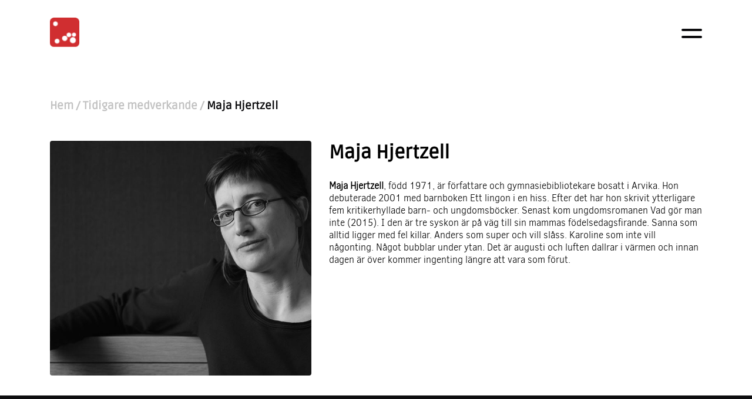

--- FILE ---
content_type: text/html; charset=UTF-8
request_url: https://www.poesiochprosa.se/tidigare-medverkande/maja-hjertzell-2/
body_size: 7032
content:

<!DOCTYPE html>
<html lang="sv">
<head>
	<meta charset="utf-8">
	<title>Maja Hjertzell - Forum för poesi och prosa</title>
	<meta name="description" content="">
	<meta name="viewport" content="width=device-width, initial-scale=1, shrink-to-fit=no, minimum-scale=1, maximum-scale=1">
	<link rel="shortcut icon" href="https://www.poesiochprosa.se/wp-content/themes/poesi/assets/images/favicon.png" />
	<meta name='robots' content='index, follow, max-image-preview:large, max-snippet:-1, max-video-preview:-1' />

	<!-- This site is optimized with the Yoast SEO plugin v20.13 - https://yoast.com/wordpress/plugins/seo/ -->
	<link rel="canonical" href="https://www.poesiochprosa.se/tidigare-medverkande/maja-hjertzell-2/" />
	<meta property="og:locale" content="sv_SE" />
	<meta property="og:type" content="article" />
	<meta property="og:title" content="Maja Hjertzell - Forum för poesi och prosa" />
	<meta property="og:description" content="Maja Hjertzell, född 1971, är författare och gymnasiebibliotekare bosatt i Arvika. Hon debuterade 2001 med barnboken Ett lingon i en hiss. Efter det har hon skrivit ytterligare fem kritikerhyllade barn-..." />
	<meta property="og:url" content="https://www.poesiochprosa.se/tidigare-medverkande/maja-hjertzell-2/" />
	<meta property="og:site_name" content="Forum för poesi och prosa" />
	<meta property="og:image" content="https://www.poesiochprosa.se/wp-content/uploads/2015/12/hjertzell_maja_2.jpg" />
	<meta property="og:image:width" content="896" />
	<meta property="og:image:height" content="606" />
	<meta property="og:image:type" content="image/jpeg" />
	<meta name="twitter:label1" content="Beräknad lästid" />
	<meta name="twitter:data1" content="1 minut" />
	<script type="application/ld+json" class="yoast-schema-graph">{"@context":"https://schema.org","@graph":[{"@type":"WebPage","@id":"https://www.poesiochprosa.se/tidigare-medverkande/maja-hjertzell-2/","url":"https://www.poesiochprosa.se/tidigare-medverkande/maja-hjertzell-2/","name":"Maja Hjertzell - Forum för poesi och prosa","isPartOf":{"@id":"https://www.poesiochprosa.se/#website"},"primaryImageOfPage":{"@id":"https://www.poesiochprosa.se/tidigare-medverkande/maja-hjertzell-2/#primaryimage"},"image":{"@id":"https://www.poesiochprosa.se/tidigare-medverkande/maja-hjertzell-2/#primaryimage"},"thumbnailUrl":"https://www.poesiochprosa.se/wp-content/uploads/2015/12/hjertzell_maja_2.jpg","datePublished":"2015-12-16T14:58:26+00:00","dateModified":"2015-12-16T14:58:26+00:00","breadcrumb":{"@id":"https://www.poesiochprosa.se/tidigare-medverkande/maja-hjertzell-2/#breadcrumb"},"inLanguage":"sv-SE","potentialAction":[{"@type":"ReadAction","target":["https://www.poesiochprosa.se/tidigare-medverkande/maja-hjertzell-2/"]}]},{"@type":"ImageObject","inLanguage":"sv-SE","@id":"https://www.poesiochprosa.se/tidigare-medverkande/maja-hjertzell-2/#primaryimage","url":"https://www.poesiochprosa.se/wp-content/uploads/2015/12/hjertzell_maja_2.jpg","contentUrl":"https://www.poesiochprosa.se/wp-content/uploads/2015/12/hjertzell_maja_2.jpg","width":896,"height":606},{"@type":"BreadcrumbList","@id":"https://www.poesiochprosa.se/tidigare-medverkande/maja-hjertzell-2/#breadcrumb","itemListElement":[{"@type":"ListItem","position":1,"name":"Hem","item":"https://www.poesiochprosa.se/"},{"@type":"ListItem","position":2,"name":"Maja Hjertzell"}]},{"@type":"WebSite","@id":"https://www.poesiochprosa.se/#website","url":"https://www.poesiochprosa.se/","name":"Forum för poesi och prosa","description":"Landets ledande scen för uppläst litteratur!","potentialAction":[{"@type":"SearchAction","target":{"@type":"EntryPoint","urlTemplate":"https://www.poesiochprosa.se/?s={search_term_string}"},"query-input":"required name=search_term_string"}],"inLanguage":"sv-SE"}]}</script>
	<!-- / Yoast SEO plugin. -->


<link rel='dns-prefetch' href='//cdnjs.cloudflare.com' />
<script type="text/javascript">
/* <![CDATA[ */
window._wpemojiSettings = {"baseUrl":"https:\/\/s.w.org\/images\/core\/emoji\/14.0.0\/72x72\/","ext":".png","svgUrl":"https:\/\/s.w.org\/images\/core\/emoji\/14.0.0\/svg\/","svgExt":".svg","source":{"concatemoji":"https:\/\/www.poesiochprosa.se\/wp-includes\/js\/wp-emoji-release.min.js?ver=6.4.7"}};
/*! This file is auto-generated */
!function(i,n){var o,s,e;function c(e){try{var t={supportTests:e,timestamp:(new Date).valueOf()};sessionStorage.setItem(o,JSON.stringify(t))}catch(e){}}function p(e,t,n){e.clearRect(0,0,e.canvas.width,e.canvas.height),e.fillText(t,0,0);var t=new Uint32Array(e.getImageData(0,0,e.canvas.width,e.canvas.height).data),r=(e.clearRect(0,0,e.canvas.width,e.canvas.height),e.fillText(n,0,0),new Uint32Array(e.getImageData(0,0,e.canvas.width,e.canvas.height).data));return t.every(function(e,t){return e===r[t]})}function u(e,t,n){switch(t){case"flag":return n(e,"\ud83c\udff3\ufe0f\u200d\u26a7\ufe0f","\ud83c\udff3\ufe0f\u200b\u26a7\ufe0f")?!1:!n(e,"\ud83c\uddfa\ud83c\uddf3","\ud83c\uddfa\u200b\ud83c\uddf3")&&!n(e,"\ud83c\udff4\udb40\udc67\udb40\udc62\udb40\udc65\udb40\udc6e\udb40\udc67\udb40\udc7f","\ud83c\udff4\u200b\udb40\udc67\u200b\udb40\udc62\u200b\udb40\udc65\u200b\udb40\udc6e\u200b\udb40\udc67\u200b\udb40\udc7f");case"emoji":return!n(e,"\ud83e\udef1\ud83c\udffb\u200d\ud83e\udef2\ud83c\udfff","\ud83e\udef1\ud83c\udffb\u200b\ud83e\udef2\ud83c\udfff")}return!1}function f(e,t,n){var r="undefined"!=typeof WorkerGlobalScope&&self instanceof WorkerGlobalScope?new OffscreenCanvas(300,150):i.createElement("canvas"),a=r.getContext("2d",{willReadFrequently:!0}),o=(a.textBaseline="top",a.font="600 32px Arial",{});return e.forEach(function(e){o[e]=t(a,e,n)}),o}function t(e){var t=i.createElement("script");t.src=e,t.defer=!0,i.head.appendChild(t)}"undefined"!=typeof Promise&&(o="wpEmojiSettingsSupports",s=["flag","emoji"],n.supports={everything:!0,everythingExceptFlag:!0},e=new Promise(function(e){i.addEventListener("DOMContentLoaded",e,{once:!0})}),new Promise(function(t){var n=function(){try{var e=JSON.parse(sessionStorage.getItem(o));if("object"==typeof e&&"number"==typeof e.timestamp&&(new Date).valueOf()<e.timestamp+604800&&"object"==typeof e.supportTests)return e.supportTests}catch(e){}return null}();if(!n){if("undefined"!=typeof Worker&&"undefined"!=typeof OffscreenCanvas&&"undefined"!=typeof URL&&URL.createObjectURL&&"undefined"!=typeof Blob)try{var e="postMessage("+f.toString()+"("+[JSON.stringify(s),u.toString(),p.toString()].join(",")+"));",r=new Blob([e],{type:"text/javascript"}),a=new Worker(URL.createObjectURL(r),{name:"wpTestEmojiSupports"});return void(a.onmessage=function(e){c(n=e.data),a.terminate(),t(n)})}catch(e){}c(n=f(s,u,p))}t(n)}).then(function(e){for(var t in e)n.supports[t]=e[t],n.supports.everything=n.supports.everything&&n.supports[t],"flag"!==t&&(n.supports.everythingExceptFlag=n.supports.everythingExceptFlag&&n.supports[t]);n.supports.everythingExceptFlag=n.supports.everythingExceptFlag&&!n.supports.flag,n.DOMReady=!1,n.readyCallback=function(){n.DOMReady=!0}}).then(function(){return e}).then(function(){var e;n.supports.everything||(n.readyCallback(),(e=n.source||{}).concatemoji?t(e.concatemoji):e.wpemoji&&e.twemoji&&(t(e.twemoji),t(e.wpemoji)))}))}((window,document),window._wpemojiSettings);
/* ]]> */
</script>
<style id='wp-emoji-styles-inline-css' type='text/css'>

	img.wp-smiley, img.emoji {
		display: inline !important;
		border: none !important;
		box-shadow: none !important;
		height: 1em !important;
		width: 1em !important;
		margin: 0 0.07em !important;
		vertical-align: -0.1em !important;
		background: none !important;
		padding: 0 !important;
	}
</style>
<link rel='stylesheet' id='wp-block-library-css' href='https://www.poesiochprosa.se/wp-includes/css/dist/block-library/style.min.css?ver=6.4.7' type='text/css' media='all' />
<style id='classic-theme-styles-inline-css' type='text/css'>
/*! This file is auto-generated */
.wp-block-button__link{color:#fff;background-color:#32373c;border-radius:9999px;box-shadow:none;text-decoration:none;padding:calc(.667em + 2px) calc(1.333em + 2px);font-size:1.125em}.wp-block-file__button{background:#32373c;color:#fff;text-decoration:none}
</style>
<style id='global-styles-inline-css' type='text/css'>
body{--wp--preset--color--black: #000000;--wp--preset--color--cyan-bluish-gray: #abb8c3;--wp--preset--color--white: #ffffff;--wp--preset--color--pale-pink: #f78da7;--wp--preset--color--vivid-red: #cf2e2e;--wp--preset--color--luminous-vivid-orange: #ff6900;--wp--preset--color--luminous-vivid-amber: #fcb900;--wp--preset--color--light-green-cyan: #7bdcb5;--wp--preset--color--vivid-green-cyan: #00d084;--wp--preset--color--pale-cyan-blue: #8ed1fc;--wp--preset--color--vivid-cyan-blue: #0693e3;--wp--preset--color--vivid-purple: #9b51e0;--wp--preset--gradient--vivid-cyan-blue-to-vivid-purple: linear-gradient(135deg,rgba(6,147,227,1) 0%,rgb(155,81,224) 100%);--wp--preset--gradient--light-green-cyan-to-vivid-green-cyan: linear-gradient(135deg,rgb(122,220,180) 0%,rgb(0,208,130) 100%);--wp--preset--gradient--luminous-vivid-amber-to-luminous-vivid-orange: linear-gradient(135deg,rgba(252,185,0,1) 0%,rgba(255,105,0,1) 100%);--wp--preset--gradient--luminous-vivid-orange-to-vivid-red: linear-gradient(135deg,rgba(255,105,0,1) 0%,rgb(207,46,46) 100%);--wp--preset--gradient--very-light-gray-to-cyan-bluish-gray: linear-gradient(135deg,rgb(238,238,238) 0%,rgb(169,184,195) 100%);--wp--preset--gradient--cool-to-warm-spectrum: linear-gradient(135deg,rgb(74,234,220) 0%,rgb(151,120,209) 20%,rgb(207,42,186) 40%,rgb(238,44,130) 60%,rgb(251,105,98) 80%,rgb(254,248,76) 100%);--wp--preset--gradient--blush-light-purple: linear-gradient(135deg,rgb(255,206,236) 0%,rgb(152,150,240) 100%);--wp--preset--gradient--blush-bordeaux: linear-gradient(135deg,rgb(254,205,165) 0%,rgb(254,45,45) 50%,rgb(107,0,62) 100%);--wp--preset--gradient--luminous-dusk: linear-gradient(135deg,rgb(255,203,112) 0%,rgb(199,81,192) 50%,rgb(65,88,208) 100%);--wp--preset--gradient--pale-ocean: linear-gradient(135deg,rgb(255,245,203) 0%,rgb(182,227,212) 50%,rgb(51,167,181) 100%);--wp--preset--gradient--electric-grass: linear-gradient(135deg,rgb(202,248,128) 0%,rgb(113,206,126) 100%);--wp--preset--gradient--midnight: linear-gradient(135deg,rgb(2,3,129) 0%,rgb(40,116,252) 100%);--wp--preset--font-size--small: 13px;--wp--preset--font-size--medium: 20px;--wp--preset--font-size--large: 36px;--wp--preset--font-size--x-large: 42px;--wp--preset--spacing--20: 0.44rem;--wp--preset--spacing--30: 0.67rem;--wp--preset--spacing--40: 1rem;--wp--preset--spacing--50: 1.5rem;--wp--preset--spacing--60: 2.25rem;--wp--preset--spacing--70: 3.38rem;--wp--preset--spacing--80: 5.06rem;--wp--preset--shadow--natural: 6px 6px 9px rgba(0, 0, 0, 0.2);--wp--preset--shadow--deep: 12px 12px 50px rgba(0, 0, 0, 0.4);--wp--preset--shadow--sharp: 6px 6px 0px rgba(0, 0, 0, 0.2);--wp--preset--shadow--outlined: 6px 6px 0px -3px rgba(255, 255, 255, 1), 6px 6px rgba(0, 0, 0, 1);--wp--preset--shadow--crisp: 6px 6px 0px rgba(0, 0, 0, 1);}:where(.is-layout-flex){gap: 0.5em;}:where(.is-layout-grid){gap: 0.5em;}body .is-layout-flow > .alignleft{float: left;margin-inline-start: 0;margin-inline-end: 2em;}body .is-layout-flow > .alignright{float: right;margin-inline-start: 2em;margin-inline-end: 0;}body .is-layout-flow > .aligncenter{margin-left: auto !important;margin-right: auto !important;}body .is-layout-constrained > .alignleft{float: left;margin-inline-start: 0;margin-inline-end: 2em;}body .is-layout-constrained > .alignright{float: right;margin-inline-start: 2em;margin-inline-end: 0;}body .is-layout-constrained > .aligncenter{margin-left: auto !important;margin-right: auto !important;}body .is-layout-constrained > :where(:not(.alignleft):not(.alignright):not(.alignfull)){max-width: var(--wp--style--global--content-size);margin-left: auto !important;margin-right: auto !important;}body .is-layout-constrained > .alignwide{max-width: var(--wp--style--global--wide-size);}body .is-layout-flex{display: flex;}body .is-layout-flex{flex-wrap: wrap;align-items: center;}body .is-layout-flex > *{margin: 0;}body .is-layout-grid{display: grid;}body .is-layout-grid > *{margin: 0;}:where(.wp-block-columns.is-layout-flex){gap: 2em;}:where(.wp-block-columns.is-layout-grid){gap: 2em;}:where(.wp-block-post-template.is-layout-flex){gap: 1.25em;}:where(.wp-block-post-template.is-layout-grid){gap: 1.25em;}.has-black-color{color: var(--wp--preset--color--black) !important;}.has-cyan-bluish-gray-color{color: var(--wp--preset--color--cyan-bluish-gray) !important;}.has-white-color{color: var(--wp--preset--color--white) !important;}.has-pale-pink-color{color: var(--wp--preset--color--pale-pink) !important;}.has-vivid-red-color{color: var(--wp--preset--color--vivid-red) !important;}.has-luminous-vivid-orange-color{color: var(--wp--preset--color--luminous-vivid-orange) !important;}.has-luminous-vivid-amber-color{color: var(--wp--preset--color--luminous-vivid-amber) !important;}.has-light-green-cyan-color{color: var(--wp--preset--color--light-green-cyan) !important;}.has-vivid-green-cyan-color{color: var(--wp--preset--color--vivid-green-cyan) !important;}.has-pale-cyan-blue-color{color: var(--wp--preset--color--pale-cyan-blue) !important;}.has-vivid-cyan-blue-color{color: var(--wp--preset--color--vivid-cyan-blue) !important;}.has-vivid-purple-color{color: var(--wp--preset--color--vivid-purple) !important;}.has-black-background-color{background-color: var(--wp--preset--color--black) !important;}.has-cyan-bluish-gray-background-color{background-color: var(--wp--preset--color--cyan-bluish-gray) !important;}.has-white-background-color{background-color: var(--wp--preset--color--white) !important;}.has-pale-pink-background-color{background-color: var(--wp--preset--color--pale-pink) !important;}.has-vivid-red-background-color{background-color: var(--wp--preset--color--vivid-red) !important;}.has-luminous-vivid-orange-background-color{background-color: var(--wp--preset--color--luminous-vivid-orange) !important;}.has-luminous-vivid-amber-background-color{background-color: var(--wp--preset--color--luminous-vivid-amber) !important;}.has-light-green-cyan-background-color{background-color: var(--wp--preset--color--light-green-cyan) !important;}.has-vivid-green-cyan-background-color{background-color: var(--wp--preset--color--vivid-green-cyan) !important;}.has-pale-cyan-blue-background-color{background-color: var(--wp--preset--color--pale-cyan-blue) !important;}.has-vivid-cyan-blue-background-color{background-color: var(--wp--preset--color--vivid-cyan-blue) !important;}.has-vivid-purple-background-color{background-color: var(--wp--preset--color--vivid-purple) !important;}.has-black-border-color{border-color: var(--wp--preset--color--black) !important;}.has-cyan-bluish-gray-border-color{border-color: var(--wp--preset--color--cyan-bluish-gray) !important;}.has-white-border-color{border-color: var(--wp--preset--color--white) !important;}.has-pale-pink-border-color{border-color: var(--wp--preset--color--pale-pink) !important;}.has-vivid-red-border-color{border-color: var(--wp--preset--color--vivid-red) !important;}.has-luminous-vivid-orange-border-color{border-color: var(--wp--preset--color--luminous-vivid-orange) !important;}.has-luminous-vivid-amber-border-color{border-color: var(--wp--preset--color--luminous-vivid-amber) !important;}.has-light-green-cyan-border-color{border-color: var(--wp--preset--color--light-green-cyan) !important;}.has-vivid-green-cyan-border-color{border-color: var(--wp--preset--color--vivid-green-cyan) !important;}.has-pale-cyan-blue-border-color{border-color: var(--wp--preset--color--pale-cyan-blue) !important;}.has-vivid-cyan-blue-border-color{border-color: var(--wp--preset--color--vivid-cyan-blue) !important;}.has-vivid-purple-border-color{border-color: var(--wp--preset--color--vivid-purple) !important;}.has-vivid-cyan-blue-to-vivid-purple-gradient-background{background: var(--wp--preset--gradient--vivid-cyan-blue-to-vivid-purple) !important;}.has-light-green-cyan-to-vivid-green-cyan-gradient-background{background: var(--wp--preset--gradient--light-green-cyan-to-vivid-green-cyan) !important;}.has-luminous-vivid-amber-to-luminous-vivid-orange-gradient-background{background: var(--wp--preset--gradient--luminous-vivid-amber-to-luminous-vivid-orange) !important;}.has-luminous-vivid-orange-to-vivid-red-gradient-background{background: var(--wp--preset--gradient--luminous-vivid-orange-to-vivid-red) !important;}.has-very-light-gray-to-cyan-bluish-gray-gradient-background{background: var(--wp--preset--gradient--very-light-gray-to-cyan-bluish-gray) !important;}.has-cool-to-warm-spectrum-gradient-background{background: var(--wp--preset--gradient--cool-to-warm-spectrum) !important;}.has-blush-light-purple-gradient-background{background: var(--wp--preset--gradient--blush-light-purple) !important;}.has-blush-bordeaux-gradient-background{background: var(--wp--preset--gradient--blush-bordeaux) !important;}.has-luminous-dusk-gradient-background{background: var(--wp--preset--gradient--luminous-dusk) !important;}.has-pale-ocean-gradient-background{background: var(--wp--preset--gradient--pale-ocean) !important;}.has-electric-grass-gradient-background{background: var(--wp--preset--gradient--electric-grass) !important;}.has-midnight-gradient-background{background: var(--wp--preset--gradient--midnight) !important;}.has-small-font-size{font-size: var(--wp--preset--font-size--small) !important;}.has-medium-font-size{font-size: var(--wp--preset--font-size--medium) !important;}.has-large-font-size{font-size: var(--wp--preset--font-size--large) !important;}.has-x-large-font-size{font-size: var(--wp--preset--font-size--x-large) !important;}
.wp-block-navigation a:where(:not(.wp-element-button)){color: inherit;}
:where(.wp-block-post-template.is-layout-flex){gap: 1.25em;}:where(.wp-block-post-template.is-layout-grid){gap: 1.25em;}
:where(.wp-block-columns.is-layout-flex){gap: 2em;}:where(.wp-block-columns.is-layout-grid){gap: 2em;}
.wp-block-pullquote{font-size: 1.5em;line-height: 1.6;}
</style>
<link rel='stylesheet' id='search-filter-plugin-styles-css' href='https://www.poesiochprosa.se/wp-content/plugins/search-filter-pro/public/assets/css/search-filter.min.css?ver=2.5.14' type='text/css' media='all' />
<link rel='stylesheet' id='styles-css' href='https://www.poesiochprosa.se/wp-content/themes/poesi/assets/build/css/main.css?ver=1612335634' type='text/css' media='screen' />
<link rel='stylesheet' id='bootstrap-grid-css' href='https://www.poesiochprosa.se/wp-content/themes/poesi/bootstrap-grid.min.css?ver=1611748497' type='text/css' media='all' />
<link rel='stylesheet' id='swiper-css-css' href='https://cdnjs.cloudflare.com/ajax/libs/Swiper/4.5.0/css/swiper.min.css?ver=1.0.0' type='text/css' media='all' />
<script type="text/javascript" src="https://www.poesiochprosa.se/wp-includes/js/jquery/jquery.min.js?ver=3.7.1" id="jquery-core-js"></script>
<script type="text/javascript" src="https://www.poesiochprosa.se/wp-includes/js/jquery/jquery-migrate.min.js?ver=3.4.1" id="jquery-migrate-js"></script>
<script type="text/javascript" id="search-filter-plugin-build-js-extra">
/* <![CDATA[ */
var SF_LDATA = {"ajax_url":"https:\/\/www.poesiochprosa.se\/wp-admin\/admin-ajax.php","home_url":"https:\/\/www.poesiochprosa.se\/","extensions":[]};
/* ]]> */
</script>
<script type="text/javascript" src="https://www.poesiochprosa.se/wp-content/plugins/search-filter-pro/public/assets/js/search-filter-build.min.js?ver=2.5.14" id="search-filter-plugin-build-js"></script>
<script type="text/javascript" src="https://www.poesiochprosa.se/wp-content/plugins/search-filter-pro/public/assets/js/chosen.jquery.min.js?ver=2.5.14" id="search-filter-plugin-chosen-js"></script>
<script type="text/javascript" src="https://cdnjs.cloudflare.com/ajax/libs/Swiper/4.5.0/js/swiper.min.js?ver=1.0.0" id="swiper-js-js"></script>
<script type="text/javascript" src="https://www.poesiochprosa.se/wp-content/themes/poesi/assets/js/background-check.min.js?ver=1.0.0" id="BackgroundCheck-js"></script>
<link rel="https://api.w.org/" href="https://www.poesiochprosa.se/wp-json/" /><link rel="alternate" type="application/json" href="https://www.poesiochprosa.se/wp-json/wp/v2/participant/7149" /><link rel="EditURI" type="application/rsd+xml" title="RSD" href="https://www.poesiochprosa.se/xmlrpc.php?rsd" />
<meta name="generator" content="WordPress 6.4.7" />
<link rel='shortlink' href='https://www.poesiochprosa.se/?p=7149' />
<link rel="alternate" type="application/json+oembed" href="https://www.poesiochprosa.se/wp-json/oembed/1.0/embed?url=https%3A%2F%2Fwww.poesiochprosa.se%2Ftidigare-medverkande%2Fmaja-hjertzell-2%2F" />
<link rel="alternate" type="text/xml+oembed" href="https://www.poesiochprosa.se/wp-json/oembed/1.0/embed?url=https%3A%2F%2Fwww.poesiochprosa.se%2Ftidigare-medverkande%2Fmaja-hjertzell-2%2F&#038;format=xml" />
<meta name="bmi-version" content="1.4.3" /><link rel="icon" href="https://www.poesiochprosa.se/wp-content/uploads/2020/08/cropped-logo-32x32.png" sizes="32x32" />
<link rel="icon" href="https://www.poesiochprosa.se/wp-content/uploads/2020/08/cropped-logo-192x192.png" sizes="192x192" />
<link rel="apple-touch-icon" href="https://www.poesiochprosa.se/wp-content/uploads/2020/08/cropped-logo-180x180.png" />
<meta name="msapplication-TileImage" content="https://www.poesiochprosa.se/wp-content/uploads/2020/08/cropped-logo-270x270.png" />
	
 <script>
jQuery(document).ready(function($){

	$(".menu-button").click(function(){
	$(".nav").toggleClass("open");
	});
	$(".menu-button").click(function(){
	$(".main-container").toggleClass("hide");
	});
	$(".menu-button").click(function(){
	$(".menu-button").toggleClass("animate-hamburger");
	});
});
</script>
</head>
<body class="participant-template-default single single-participant postid-7149">

<header>
	<div class="container header">
		<div class="row">
			<div class="col-12 d-flex justify-content-between">
				<a href="https://www.poesiochprosa.se/">
				<img src="https://www.poesiochprosa.se/wp-content/themes/poesi/assets/images/logo.png" alt="">
			</a>
			<div class="menu-button">
				<div class="bar-1"></div>
				<div class="bar-2"></div>
			</div>
			</div>
		</div>
	</div>
</header>

<div class="nav">
	<div class="container">
		<div class="row">
			<div class="col-md-8 offset-md-2">
				<div class="menu-main-menu-container"><ul id="menu-main-menu" class="menu"><li id="menu-item-9386" class="menu-item menu-item-type-post_type menu-item-object-page menu-item-9386"><a href="https://www.poesiochprosa.se/vilka-vi-ar/">Om Forum för poesi och prosa</a></li>
<li id="menu-item-9384" class="menu-item menu-item-type-post_type menu-item-object-page menu-item-9384"><a href="https://www.poesiochprosa.se/evenemang/">Evenemang</a></li>
<li id="menu-item-9391" class="menu-item menu-item-type-post_type menu-item-object-page menu-item-9391"><a href="https://www.poesiochprosa.se/vara-scener/">Scener</a></li>
<li id="menu-item-9382" class="menu-item menu-item-type-post_type menu-item-object-page menu-item-9382"><a href="https://www.poesiochprosa.se/lasecirklar/">Läsecirklar</a></li>
<li id="menu-item-9387" class="menu-item menu-item-type-post_type menu-item-object-page menu-item-9387"><a href="https://www.poesiochprosa.se/tidigare-medverkande/">Tidigare medverkande</a></li>
<li id="menu-item-9383" class="menu-item menu-item-type-post_type menu-item-object-page menu-item-9383"><a href="https://www.poesiochprosa.se/galleri/">Galleri</a></li>
<li id="menu-item-9385" class="menu-item menu-item-type-post_type menu-item-object-page menu-item-9385"><a href="https://www.poesiochprosa.se/kontakta-oss/">Kontakt</a></li>
</ul></div>				<div class="menu-contact">
					<div>031-751 25 50</div>
					<span class="divider">|</span>
					<div><a href="mailto: poesiochprosa@forfattarcentrum.se">poesiochprosa@forfattarcentrum.se</a></div>
					<span class="divider">|</span>
					<div class="social-icons">
						<a href="https://www.facebook.com/Forumforpoesiochprosa/"><img src="https://www.poesiochprosa.se/wp-content/themes/poesi/assets/images/icons/icon-facebook.svg" alt=""></a>
						<a href="https://www.instagram.com/poesiochprosa"><img src="https://www.poesiochprosa.se/wp-content/themes/poesi/assets/images/icons/icon-instagram.svg" alt=""></a>
						<a href="https://twitter.com/fcvast"><img src="https://www.poesiochprosa.se/wp-content/themes/poesi/assets/images/icons/icon-twitter.svg" alt=""></a>
						<a href="https://www.youtube.com/user/poesiochprosa%3E"><img src="https://www.poesiochprosa.se/wp-content/themes/poesi/assets/images/icons/icon-youtube.svg" alt=""></a>
					</div>
				</div>
			</div>
		</div>
	</div>
</div>
	<div class="main-container">
	<div class="container page-content">
		<div class="breadcrumbs">
			<h3>
				<a href="https://www.poesiochprosa.se/">Hem</a>
				/ 
				<a href="https://www.poesiochprosa.se/tidigare-medverkande">Tidigare medverkande</a> 
				/ 
				<span class="breadcrumb-current"> Maja Hjertzell</span>
			</h3>
		</div>	
		<div class="row single-participant-about">
			<div class="col-lg-5 col-md-6 col-sm-12">
				<div class="page-image">
											<img src="https://www.poesiochprosa.se/wp-content/uploads/2015/12/hjertzell_maja_2.jpg">
									</div>
			</div>
			<div class="col-lg-7 col-md-6 col-sm-12">
				<article>
					<h1 class="participant-headline">Maja Hjertzell</h1>
					<!-- <hr> -->
					<div class="participant-body">
								<p><b>Maja Hjertzell</b><span style="font-weight: 400;">, född 1971, är författare och gymnasiebibliotekare bosatt i Arvika. Hon debuterade 2001 med barnboken Ett lingon i en hiss. Efter det har hon skrivit ytterligare fem kritikerhyllade barn- och ungdomsböcker. Senast kom ungdomsromanen Vad gör man inte (2015). I den är</span><span style="font-weight: 400;"> tre syskon är på väg till sin mammas födelsedagsfirande. Sanna som alltid ligger med fel killar. Anders som super och vill slåss. Karoline som inte vill någonting. Något bubblar under ytan. Det är augusti och luften dallrar i värmen och innan dagen är över kommer ingenting längre att vara som förut.</span></p>
					</div>
					</article>
			</div>
		</div>
	</div>


<div class="newsletter-wrapper">
	<div class="container">
		<div class="row">
			<div class="newsletter-inner">
				<div class="col-md-8">
					<h2>Prenumerera på vårt nyhetsbrev</h2>
					<form class="newsletter clearfix" method="POST" action="https://gansub.com/s/EuigQhQni/" class="clearfix">
						<input id="id_email" type="text" class="text" name="email" maxlength="150" placeholder="Skriv din emailadress" />
						<input type="hidden" name="gan_repeat_email" />
						<input type="submit" value="Skicka" id="newsletter_submit" />          
					</form>
				</div>
			</div>
		</div>
	</div>
</div>

<footer>
<div class="container">
	<div class="row">
		<div class="col-lg-2 footer-item">031-751 25 50</div>
		<span class="divider">|</span>
		<div class="col-lg-3 footer-item"><a href="mailto:poesiochprosa@forfattarcentrum.se">poesiochprosa@forfattarcentrum.se</a></div>
		<span class="divider">|</span>
		<div class="col-lg-3 footer-item social-icons">
			<a href="https://www.facebook.com/Forumforpoesiochprosa/"><img src="https://www.poesiochprosa.se/wp-content/themes/poesi/assets/images/icons/icon-facebook.svg" alt=""></a>
			<a href="https://www.instagram.com/poesiochprosa"><img src="https://www.poesiochprosa.se/wp-content/themes/poesi/assets/images/icons/icon-instagram.svg" alt=""></a>
			<a href="https://twitter.com/fcvast"><img src="https://www.poesiochprosa.se/wp-content/themes/poesi/assets/images/icons/icon-twitter.svg" alt=""></a>
			<a href="https://www.youtube.com/user/poesiochprosa%3E"><img src="https://www.poesiochprosa.se/wp-content/themes/poesi/assets/images/icons/icon-youtube.svg" alt=""></a>
		</div>
		<span class="divider">|</span>
		<div class="col-lg-3 footer-item">Forum för poesi och prosa 2022</div>
	</div>
</div>

</footer>


<script type="text/javascript" src="https://www.poesiochprosa.se/wp-includes/js/jquery/ui/core.min.js?ver=1.13.2" id="jquery-ui-core-js"></script>
<script type="text/javascript" src="https://www.poesiochprosa.se/wp-includes/js/jquery/ui/datepicker.min.js?ver=1.13.2" id="jquery-ui-datepicker-js"></script>
<script type="text/javascript" id="jquery-ui-datepicker-js-after">
/* <![CDATA[ */
jQuery(function(jQuery){jQuery.datepicker.setDefaults({"closeText":"St\u00e4ng","currentText":"Idag","monthNames":["januari","februari","mars","april","maj","juni","juli","augusti","september","oktober","november","december"],"monthNamesShort":["jan","feb","mar","apr","maj","jun","jul","aug","sep","okt","nov","dec"],"nextText":"N\u00e4sta","prevText":"F\u00f6reg\u00e5ende","dayNames":["s\u00f6ndag","m\u00e5ndag","tisdag","onsdag","torsdag","fredag","l\u00f6rdag"],"dayNamesShort":["s\u00f6n","m\u00e5n","tis","ons","tor","fre","l\u00f6r"],"dayNamesMin":["S","M","T","O","T","F","L"],"dateFormat":"dd MM yy","firstDay":1,"isRTL":false});});
/* ]]> */
</script>
<script type="text/javascript" src="https://www.poesiochprosa.se/wp-content/themes/poesi/assets/build/js/poesi.bundle.js?ver=1611749285" id="main-script-js"></script>
</body>
</html>

<!--
Performance optimized by W3 Total Cache. Learn more: https://www.boldgrid.com/w3-total-cache/

Page Caching using disk: enhanced (SSL caching disabled) 

Served from: www.poesiochprosa.se @ 2026-01-19 18:07:33 by W3 Total Cache
-->

--- FILE ---
content_type: text/css
request_url: https://www.poesiochprosa.se/wp-content/themes/poesi/assets/build/css/main.css?ver=1612335634
body_size: 2597
content:
h1,h2,h3,h4,h5,h6{font-family:Ruda-Regular,sans-serif}p{font-family:Clear Sans Light,sans-serif}@font-face{font-family:Clear Sans Regular;src:url(../assets/fonts/ClearSans-Regular-webfont.woff);src:url(../assets/fonts/ClearSans-Regular-webfont.eot?#iefix) format("embedded-opentype"),url(../assets/fonts/ClearSans-Regular-webfont.woff) format("woff"),url(../assets/fonts/ClearSans-Regular-webfont.ttf) format("truetype"),url(../assets/fonts/ClearSans-Regular-webfont.svg#clear_sansregular) format("svg");font-weight:400;font-style:normal}@font-face{font-family:Clear Sans Light;src:url(../assets/fonts/ClearSans-Light-webfont.woff);src:url(../assets/fonts/ClearSans-Light-webfont.eot?#iefix) format("embedded-opentype"),url(../assets/fonts/ClearSans-Light-webfont.woff) format("woff"),url(../assets/fonts/ClearSans-Light-webfont.ttf) format("truetype"),url(../assets/fonts/ClearSans-Light-webfont.svg#clear_sanslight) format("svg");font-weight:400;font-style:normal}@font-face{font-family:Ruda-Regular;src:url(../assets/fonts/ruda-v12-latin-regular.eot);src:local(""),url(../assets/fonts/ruda-v12-latin-regular.eot?#iefix) format("embedded-opentype"),url(../assets/fonts/ruda-v12-latin-regular.woff) format("woff"),url(../assets/fonts/ruda-v12-latin-regular.ttf) format("truetype"),url(../assets/fonts/ruda-v12-latin-regular.svg#Ruda) format("svg");font-weight:400;font-style:normal}@font-face{font-family:Ruda;src:url(../assets/fonts/ruda-v12-latin-500.eot);src:local(""),url(../assets/fonts/ruda-v12-latin-500.eot?#iefix) format("embedded-opentype"),url(../assets/fonts/ruda-v12-latin-500.woff) format("woff"),url(../assets/fonts/ruda-v12-latin-500.ttf) format("truetype"),url(../assets/fonts/ruda-v12-latin-500.svg#Ruda) format("svg");font-weight:500;font-style:normal}@font-face{font-family:Ruda;src:url(../assets/fonts/ruda-v12-latin-700.eot);src:local(""),url(../assets/fonts/ruda-v12-latin-700.eot?#iefix) format("embedded-opentype"),url(../assets/fonts/ruda-v12-latin-700.woff) format("woff"),url(../assets/fonts/ruda-v12-latin-700.ttf) format("truetype"),url(../assets/fonts/ruda-v12-latin-700.svg#Ruda) format("svg");font-weight:700;font-style:normal}header{display:-ms-flexbox;display:flex;position:absolute;z-index:99;width:100%;padding:30px 0;-ms-flex-pack:justify;justify-content:space-between}header img{width:50px}header .menu-button{display:-ms-flexbox;display:flex;-ms-flex-direction:column;flex-direction:column;cursor:pointer;transition:.3s;-ms-flex-pack:center;justify-content:center}header .menu-button .bar-1,header .menu-button .bar-2{width:35px;height:4px;margin:4px 0;border-radius:2px;background:#0d0d0f;transition:.3s}header .background--dark .bar-1,header .background--dark .bar-2{background:#fff}.nav,header .background--light .bar-1,header .background--light .bar-2{background:#0d0d0f}.nav{display:none;height:100vh;color:#fff;font-size:2.5rem;line-height:4rem;-ms-flex-pack:center;justify-content:center;-ms-flex-align:center;align-items:center;-webkit-user-select:none;-ms-user-select:none;user-select:none}@media (max-width:990px){.nav{font-size:1.5rem;line-height:2.25rem}}.nav a{color:#fff;width:100%}.nav ul{padding:0;font-family:Ruda-Regular,sans-serif;list-style-type:none}.nav li{display:-ms-flexbox;display:flex;cursor:pointer;-ms-flex-align:center;align-items:center}.nav li:hover:before{display:-ms-inline-flexbox;display:inline-flex;width:15px;height:15px;margin-right:10px;border-radius:2px;background-color:#c9210e;content:""}.nav .menu-main-menu-container{position:relative;z-index:999}.nav .menu-contact{border-top:1px solid #fff;font-family:Clear Sans Light,sans-serif;font-size:.9rem;-ms-flex-pack:justify;justify-content:space-between}.nav .menu-contact,.nav .menu-contact .social-icons{display:-ms-flexbox;display:flex}.nav .menu-contact .social-icons img{width:20px;margin:20px 20px 0 0}@media (max-width:990px){.nav .menu-contact .social-icons img{margin:15px 20px 0 0}}@media (max-width:990px){.nav .menu-contact{-ms-flex-direction:column;flex-direction:column}.nav .menu-contact .divider{display:none}}.open{display:-ms-flexbox;display:flex}.hide{display:none}.animate-hamburger .bar-1,.animate-hamburger .bar-2{margin:-1.5px!important;background:#fff!important}.animate-hamburger .bar-1{transform:rotate(45deg)}.animate-hamburger .bar-2{transform:rotate(-45deg)}footer{display:-ms-flexbox;display:flex;width:100vw;min-height:100px;color:#fff;background:#0d0d0f;font-family:Clear Sans Light,sans-serif;text-align:center;-ms-flex-align:center;align-items:center;-ms-flex-pack:center;justify-content:center}footer a{color:#fff;transition:.3s}footer a:hover{opacity:.75}footer .social-icons{display:-ms-flexbox;display:flex;-ms-flex-pack:distribute;justify-content:space-around}footer .social-icons img:hover{opacity:.75}@media (max-width:990px){footer .social-icons{display:-ms-flexbox;display:flex;-ms-flex-pack:space-evenly;justify-content:space-evenly}footer .footer-item{margin:15px 0}footer .divider{display:none}}.searchandfilter ul{padding:0}@media (max-width:767.98px){.searchandfilter ul{overflow-x:scroll}}.sf-field-category{width:100%}.sf-field-category ul{display:-ms-flexbox;display:flex;-ms-flex-pack:justify;justify-content:space-between}.sf-field-category .sf-option-active{color:#c9210e}.searchandfilter ul li{display:inline-block;padding:0;font-family:Ruda-Regular,sans-serif;cursor:pointer}.searchandfilter ul li li{color:#c2c2c2}.searchandfilter ul li li:last-child{border-right:none}@media screen and (max-width:990px){.searchandfilter ul li li{padding:10px;border:none;text-align:center}}.searchandfilter ul li li .sf-label-radio{padding-left:0}.searchandfilter ul li label,.searchandfilter ul li li,.searchandfilter ul li ul{cursor:pointer}.searchandfilter ul li li:hover{color:#646464}.searchandfilter ul li [type=radio]{display:none}html{overflow-x:hidden;-webkit-font-smoothing:antialiased;-moz-osx-font-smoothing:grayscale}body{margin:0}@media screen and (min-width:1000px){html{font-size:16px}}section{margin:60px 0}@media screen and (max-width:790px){section{margin:30px 0}}a{color:#0d0d0f;font-weight:600}.card{padding:15px 0}.card a{color:#0d0d0f;transition:.3s}.card .card-image{height:250px;transition:.3s;-o-object-fit:cover;object-fit:cover}.card .card-image:hover{transform:translateY(-2px)}.card .card-inner{min-height:336px;-ms-flex-align:end;align-items:flex-end;-ms-flex-pack:justify;justify-content:space-between}.card .card-inner,.card .card-inner .card-text{display:-ms-flexbox;display:flex;-ms-flex-direction:column;flex-direction:column}.card .card-inner .card-text{width:100%;color:#4e4e4e}.card .card-inner .card-text h2{margin-bottom:0}.card .card-inner .card-arrow{transition:.3s}.card .card-inner .card-arrow img{width:35px}.card .card-inner .card-arrow:hover{transform:translateX(2px)}.card img{width:100%;border-radius:4px}.event-info{padding:0;font-family:Clear Sans Light,sans-serif;list-style:none}.event-info li{display:-ms-flexbox;display:flex;padding:5px 0;-ms-flex-align:center;align-items:center}.event-info li .event-icon{padding-right:10px}.event-info li .event-icon img{width:auto}.card-gallery .card-inner{min-height:unset;height:200px}.card-scene .card-inner{-ms-flex-direction:row;flex-direction:row;min-height:unset}.page-content{min-height:90vh;padding-top:150px}.page-content hr{width:50%;opacity:1%;color:#c2c2c2}.page-content a{color:#0d0d0f;text-decoration:underline;-webkit-text-decoration-skip:edges}.breadcrumbs,.breadcrumbs h3{color:#c2c2c2}.breadcrumbs a{color:#c2c2c2;text-decoration:none}.breadcrumbs .breadcrumb-current,.breadcrumbs a:hover{color:#0d0d0f}.page-image>img{width:100%;border-radius:4px}.photo-credit{font-family:Clear Sans Light,sans-serif;font-size:.9rem}.single-participant-about .page-image img{height:400px;-o-object-fit:cover;object-fit:cover;-o-object-position:center;object-position:center;width:100%;border-radius:4px}.page-headline{font-size:2.5rem;text-align:center}.page-body{padding:5% 0 10%}.page-body a{color:#0d0d0f;text-decoration:underline}.pagination{display:-ms-flexbox;display:flex;margin:30px 0;-ms-flex-pack:justify;justify-content:space-between}.pagination a{color:#000}.wide-hero{display:-ms-flexbox;display:flex;width:100vw;height:75vh;padding-bottom:60px;color:#fff;background-position:50%;background-size:cover;-ms-flex-align:end;align-items:flex-end}.wide-hero h1{font-size:3rem}.wide-hero p{font-size:120%}.wide-hero .black-title{color:#0d0d0f}.wide-hero .white-title{color:#fff}.participants{font-family:Ruda-Regular,sans-serif}.participants a{color:#0d0d0f;padding-top:5px;padding-bottom:5px}.participants a:hover{text-decoration:underline}.participants .disabled:hover{text-decoration:none}.single-event-post h4{margin:10px 0}.single-event-post p{margin:10px 0 15px}.single-event-post img{border-radius:5px;width:100%;height:auto}.single-event-post .fact>.icon{padding-right:10px}.participants{margin:3rem 0}.participants .participant{padding:15px 0}.participants .participant img{width:100%;max-height:400px;-o-object-fit:cover;object-fit:cover;-o-object-position:top;object-position:top}@media (min-width:768px){.participants .participant .participant-about h2{margin-top:0}}.single-scene-hero{height:50vh}.single-scene-wrapper{margin:30px 0}.single-scene-wrapper .fact{font-family:Clear Sans Light,sans-serif}.card-scene-arrow{width:30px!important}.participant-headline{font-size:2rem;margin-top:30px}@media (min-width:768px){.participant-headline{margin-top:0}}.participant-body{padding:0 0 10%}.participant-body a{color:#646464;text-decoration:underline}.single-participant-about{padding:30px 0}.swiper-slide{width:100vw!important;height:100vh}.slide{display:-ms-flexbox;display:flex;-ms-flex-direction:column;flex-direction:column;min-height:680px;padding-bottom:20px;color:#fff;background-repeat:no-repeat;background-position:50%;background-size:cover;-ms-flex-align:end;align-items:flex-end;-ms-flex-pack:end;justify-content:flex-end}.slide a{color:#fff;text-decoration:none}.slider-text{display:-ms-flexbox;display:flex;-ms-flex-align:start;align-items:flex-start;-ms-flex-direction:column;flex-direction:column;padding:30px;color:#fff}.slider-text .black-title{color:#0d0d0f}.slider-text .white-title{color:#fff}.slider-text h1{font-size:3rem;margin-bottom:0}.slider-text p{margin-top:10px;font-size:120%}@media (max-width:767.98px){.slider-text{margin-right:20px}.slider-text h1{font-size:2rem}}.slider-text a:hover h2{text-decoration:underline}.swiper-button-next{margin-right:-10px;background-image:url("data:image/svg+xml;charset=utf-8,%3Csvg xmlns='http://www.w3.org/2000/svg' viewBox='0 0 27 44'%3E%3Cpath d='M27 22L5 44l-2.1-2.1L22.8 22 2.9 2.1 5 0l22 22z' fill='%23fff'/%3E%3C/svg%3E")!important}@media (max-width:767.98px){.swiper-button-next{display:none!important}}.swiper-button-next:hover{transform:translateX(-10px)}.swiper-button-prev{margin-left:-10px;background-image:url("data:image/svg+xml;charset=utf-8,%3Csvg xmlns='http://www.w3.org/2000/svg' viewBox='0 0 27 44'%3E%3Cpath d='M0 22L22 0l2.1 2.1L4.2 22l19.9 19.9L22 44 0 22z' fill='%23fff'/%3E%3C/svg%3E")!important}@media (max-width:767.98px){.swiper-button-prev{display:none!important}}.swiper-button-prev:hover{transform:translateX(10px)}.swiper-button-next,.swiper-button-prev,.swiper-container-rtl .swiper-button-next,.swiper-container-rtl .swiper-button-prev{display:-ms-flexbox;display:flex;width:50px!important;height:50px!important;-ms-flex-pack:center;justify-content:center;transition:.3s}.swiper-button-next svg,.swiper-button-prev svg,.swiper-container-rtl .swiper-button-next svg,.swiper-container-rtl .swiper-button-prev svg{width:30%}.swiper-button-next,.swiper-button-prev,.swiper-container-rtl .swiper-button-next,.swiper-container-rtl .swiper-button-prev{fill:#fff;-webkit-filter:drop-shadow(0 1px 1px rgba(0,0,0,.4));filter:drop-shadow(0 1px 1px rgba(0,0,0,.4))}.wide-cta{width:100vw;height:50vh;padding-bottom:60px;color:#fff;background:url(/assets/images/S9A5232.jpg);background-position:50%;background-size:cover}.wide-cta,.wide-cta .cta-arrow{display:-ms-flexbox;display:flex;-ms-flex-align:end;align-items:flex-end}.wide-cta .cta-arrow{-ms-flex-pack:end;justify-content:flex-end;transition:.3s}.wide-cta .cta-arrow img{width:75px;margin:0}@media (max-width:767.98px){.wide-cta .cta-arrow img{width:60px}}a{text-decoration:none}a:hover .cta-arrow{transform:translateX(15px)}.puff-outer-container a:hover .puff-arrow{transform:translateX(5px)}.puff-outer-container .puff-wrapper{padding:0 5px}.puff-outer-container .puff-inner{display:-ms-flexbox;display:flex;min-height:350px;margin:15px 0;padding:0 15px 15px;color:#fff;background-size:cover;background-position:50%;-ms-flex-align:end;align-items:flex-end;-ms-flex-pack:justify;justify-content:space-between}.puff-outer-container .puff-inner .puff-text{max-width:80%}.puff-outer-container .puff-inner .puff-arrow{width:35px;transition:.3s ease-in-out}.puff-outer-container .puff-inner h2,.puff-outer-container .puff-inner p{margin:5px 0}.text-block-image img{width:100%;max-height:500px;border-radius:5px;-o-object-fit:cover;object-fit:cover}.text-block{padding:30px 0}.newsletter-wrapper{color:#fff;background:#0d0d0f}.newsletter-wrapper .newsletter-inner{display:-ms-flexbox;display:flex;-ms-flex-direction:column;flex-direction:column;width:100%;height:200px;-ms-flex-pack:center;justify-content:center;-ms-flex-align:center;align-items:center;font-family:Clear Sans Light,sans-serif}.newsletter-wrapper .newsletter-inner .newsletter{display:-ms-flexbox;display:flex}.newsletter-wrapper .newsletter-inner #id_email{width:500px;height:50px;padding:15px;border:none;font-family:Clear Sans Light,sans-serif;font-size:.9rem;-webkit-appearance:none}@media (max-width:767.98px){.newsletter-wrapper .newsletter-inner #id_email{width:65%}}.newsletter-wrapper .newsletter-inner #newsletter_submit{height:51px;width:100px;padding:0 15px;border:none;color:#fff;background:#c9210e;font-family:Clear Sans Light,sans-serif;font-size:.9rem;-webkit-appearance:none}.support-logos{-ms-flex-pack:center;justify-content:center}.support-logos,.support-logos img{-ms-flex-align:center;align-items:center}.support-logos img{max-width:100%;height:auto;padding:15px 0;transition:.3s}.support-logos img:hover{transform:translateY(-3px)}@media (max-width:767.98px){.support-logos img{width:50%;padding:30px 0}}.support-logos .support-logo a{display:-ms-flexbox;display:flex;-ms-flex-pack:center;justify-content:center;-ms-flex-align:center;align-items:center}.gallery{display:-ms-flexbox;display:flex;color:#646464;font-family:Clear Sans Light,sans-serif;font-size:.75rem;-ms-flex-wrap:wrap;flex-wrap:wrap}.gallery .gallery-item{float:none!important;overflow:hidden}.gallery img{border:2px solid #fff!important}